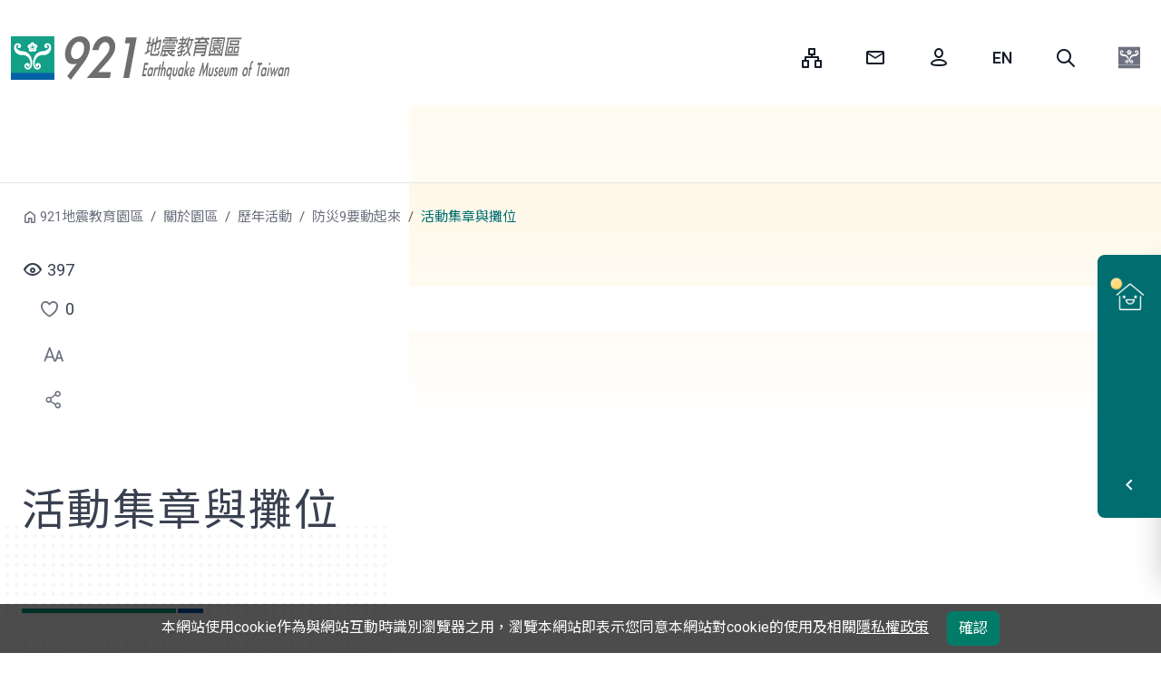

--- FILE ---
content_type: text/html;charset=UTF-8
request_url: https://www.nmns.edu.tw/park_921/about/activities/2023/stands/
body_size: 13700
content:
<!--Mon Jan 26 19:19:53 CST 2026-->
<!--Mon Jan 26 19:19:53 CST 2026-->
<!DOCTYPE html>
<html lang="zh-TW">
<head>
	<meta charset="utf-8" />
	<meta name="layout" value="templateMain" />
	<title>活動集章與攤位-921地震教育園區</title>
	
	<meta name="viewport" content="width=device-width, initial-scale=1.0, maximum-scale=1.0" />
	<meta http-equiv="X-UA-Compatible" content="IE=edge,chrome=1">
	<!-- The above 3 meta tags *must* come first in the head; any other head content must come *after* these tags -->
	<meta name="author" content="國立自然科學博物館">
	<meta name="keywords" content="">
	<meta name="description" content="本館秉持自然科學及博物館的精神，擁有豐富的館藏，包括動物、植物、地質、人文等類別，並設計多樣性的教育活動，以生動活潑、寓教於樂的方式，提供有關自然科學的知識，希望觀眾經常利用博物館學習進而提升對自然科學的興趣。此外更利用現代的聲光、電化等科技設備，為觀眾設立太空劇場及立體劇場，藉此傳遞自然現象與科學知識，達成寓教於樂及推展教育的目的。" />
	<meta name="DC.Title" content="國立自然科學博物館" />
	<meta name="DC.Creator" content="國立自然科學博物館" />
	<meta name="DC.Subject" content="科博館本館" />
	<meta name="DC.Description" content="本館秉持自然科學及博物館的精神，擁有豐富的館藏，包括動物、植物、地質、人文等類別，並設計多樣性的教育活動，以生動活潑、寓教於樂的方式，提供有關自然科學的知識，希望觀眾經常利用博物館學習進而提升對自然科學的興趣。此外更利用現代的聲光、電化等科技設備，為觀眾設立太空劇場及立體劇場，藉此傳遞自然現象與科學知識，達成寓教於樂及推展教育的目的。" />
	<meta name="Keywords" content="" />
	<meta name="DC.Contributor" content="國立自然科學博物館" />
	<meta name="DC.Type" content="教育" />
	<meta name="DC.Format" content="text" />
	<meta name="DC.Source" content="國立自然科學博物館" />
	<meta name="DC.Language" content="中文" />
	<meta name="DC.Publisher" content="國立自然科學博物館" />
	<meta name="DC.Date" content="2008-09-03 09:57" />
	<meta name="DC.Coverage" content="2008-09-03" />
	<meta name="DC.Identifier" content="A09070000E" />
	<meta name="DC.Relation" content="" />
	<meta name="DC.Rights" content="國立自然科學博物館" />
	<meta name="Category.Theme" content="400" />
	<meta name="Category.Cake" content="D00" />
	<meta name="Category.Service" content="380" />
	<!--Facebook meta-->
	<meta property="og:title" content="活動集章與攤位">
	<meta property="og:description" content='本館秉持自然科學及博物館的精神，擁有豐富的館藏，包括動物、植物、地質、人文等類別，並設計多樣性的教育活動，以生動活潑、寓教於樂的方式，提供有關自然科學的知識，希望觀眾經常利用博物館學習進而提升對自然科學的興趣。此外更利用現代的聲光、電化等科技設備，為觀眾設立太空劇場及立體劇場，藉此傳遞自然現象與科學知識，達成寓教於樂及推展教育的目的。' />
	<meta property="og:site_name" content="國立自然科學博物館" />
	<meta property="og:image" content="https://www.nmns.edu.tw/export/system/modules/com.thesys.project.nmns/resources/images/defaultImg.jpg" />
	<meta property="og:url" content='https://www.nmns.edu.tw/park_921/about/activities/2023/stands/index.html' />
	<meta property="og:type" content="website" />
	<meta property="fb:app_id" content="1225635587539281" />
	<link rel="preconnect" href="https://www.thesys.com.tw" />
  	<link rel="dns-prefetch" href="https://www.thesys.com.tw" />
	<link rel="preconnect" href="https://fonts.googleapis.com" />
  	<link rel="dns-prefetch" href="https://fonts.googleapis.com" />
	<link rel="preconnect" href="https://www.googletagmanager.com" />
  	<link rel="dns-prefetch" href="https://www.googletagmanager.com" />
	<link rel="preconnect" href="https://analytics.thesys.com.tw" />
  	<link rel="dns-prefetch" href="https://analytics.thesys.com.tw" />
	
  	<link rel="preload" href="/export/system/modules/com.thesys.project.nmns/resources/images/defaultImg.jpg" as="image" />
	<link rel="canonical" href="https://www.nmns.edu.tw/park_921/about/activities/2023/stands/index.html" />
	<link rel="shortcut icon" href="/system/modules/com.thesys.project.nmns2025/resources/images/nmns.ico">
	<link rel="preload" href="/export/system/modules/com.thesys.project.nmns2025/resources/css/bootstrap.min.css" as="style" /><!-- 改5.3最新 -->
	<link rel="stylesheet" href="/export/system/modules/com.thesys.project.nmns2025/resources/css/bootstrap.min.css"/>
	<link rel="preload" href="/export/system/modules/com.thesys.project.nmns2025/resources/css/style.css_536365292.css" as="style" /><!-- 刪v3 -->
	<link rel="stylesheet" href="/export/system/modules/com.thesys.project.nmns2025/resources/css/style.css_536365292.css"/>
	<link rel="preload" href="/export/system/modules/com.thesys.project.nmns2025/resources/js/jquery-3.7.1.min.js" as="script" /><!-- 改3.7最新 -->
	<script src="/export/system/modules/com.thesys.project.nmns2025/resources/js/jquery-3.7.1.min.js"></script>
	<!--Mon Jan 26 19:19:53 CST 2026-->
</head>
<!--Mon Jan 26 19:19:53 CST 2026-->
<body class=" ch park_921" style="">
	<!--新增div-->
	<div class="parkBg"></div><!-- 園區代表色 -->
	<div class="dotBg"></div><!-- 點背景 -->
	<!--Mon Jan 26 19:19:53 CST 2026-->
	<!--/system/modules/com.thesys.project.nmns/elements/header.jsp-->
	<header>
		<a href="#accessKey_c_anchor" class="visually-hidden-focusable" tabindex="1" title="跳到中央內容區塊">跳到中央內容區塊</a>
		<div class="wrapper position-relative">
			<div class="logoBlk" >
				<h1><a href="/park_921/" tabindex="1" title="921地震教育園區" style="">921地震教育園區</a></h1>
			</div>
			<div class="searchBlk">
				<button type="button" tabindex="1" class="btn-search" title="fm06" data-bs-toggle="modal" data-bs-target="#Search">Search</button>
			</div>
		</div>
		<!-- <div class="navOverlay"></div>-->
		<div class="toggleBlk">
			<a href="#" tabindex="1" title="選單">選單</a>
		</div>
		<div class="container-fluid">
			<nav id="header">
				<div class="wrapper position-relative">
					<div class="pull-right">
						<div class="div_u visually-hidden-focusable"><a accesskey="U" href="#U" tabindex="1" title="上部選單">:::</a></div>
						<ul>
							<li class="sitemap-img">
								
									<a href="/park_921/sitemap/" target="_self" title="網站總覽"  tabindex="1">
										<span>網站總覽</span>
									</a>
								
								</li>
							<li class="mail-img">
								
									<a href="/ch/about/contact-us/?zone=park_921" target="_self" title="諮詢信箱"  tabindex="1">
										<span>諮詢信箱</span>
									</a>
								
								</li>
							<li class="login person-img">
								<a href="https://account.nmns.edu.tw/cas/login?service=http%3A%2F%2Fwww.nmns.edu.tw/ch/" target="_self" title="會員登入" id="memLogin"  tabindex="1">
									<span>會員登入</span>
								</a>
								<div class="dropdown-menu" aria-labelledby="navbarUserInfo"  style="display:none">
									<a class="dropdown-item" href="https://account.nmns.edu.tw/main/" title="會員中心" tabindex="1">會員中心</a>
									<a class="dropdown-item" href="/ch/member/my-favorite/" title="我的收藏" tabindex="1">我的收藏</a>
									<a class="dropdown-item" href="/ch/member/my-subscription/" title="我的訂閱" tabindex="1">我的訂閱</a>
									<a class="dropdown-item" href="/ch/member/form-log/" title="表單填寫記錄" tabindex="1">表單填寫記錄</a>
									<a class="dropdown-item" href="/ch/member/imgEditor/" title="影像下載服務(另開新視窗)" target="nmns" tabindex="1">影像下載服務</a>
									
									<a class="dropdown-item" href="javascript:logout();" title="會員登出" tabindex="1">會員登出</a>
								</div>
							</li>
							
							<li class="en-img">
										<a href="/en/visit/explore-our-parks/park_921/" target="_self" title="English" tabindex="1">
											<span>English</span>
										</a>
									</li>
								<li class="search-img">
								<a role="button" href="javascript:;" title="全站搜尋" data-toggle="modal" class="search" data-target="#Search" accesskey="S" tabindex="1">
									<span>全站搜尋</span>
								</a>
							</li>
							<li class="dropdownBlk nmslogo-img">
									<div class="dropdown-menu">
										<a class="dropdown-item parkimg-nmns" href="/ch/" title="國立自然科學博物館" tabindex="1"><span>國立自然科學博物館</span></a>

										<a class="dropdown-item parkimg-921" href="/park_921/" title="921地震教育園區" tabindex="1"><span>921地震教育園區</span></a>
											<a class="dropdown-item parkimg-fhk" href="/park_fhk/" title="鳳凰谷鳥園生態園區" tabindex="1"><span>鳳凰谷鳥園生態園區</span></a>
											<a class="dropdown-item parkimg-cfpp" href="/park_cfpp/" title="車籠埔斷層保存園區" tabindex="1"><span>車籠埔斷層保存園區</span></a>
											<a class="dropdown-item parkimg-kto" href="/kto/" title="墾丁天文台" tabindex="1"><span>墾丁天文台</span></a>
											</div>
								</li>
							</ul>
					</div>
				</div>
				<div class="wrapper" tabindex="3">
					<div class="navBlk-menu">
						<ul id="mainMenuLevel1">
							</ul>
						<div class="navBlk">
							<ul class="wrapper" id="mainMenu">
								<!--ts-mb-only加園區名稱類別-->
									<li class="ts-mb-only parkimg-nmns">
								<a href="/ch/" title="國立自然科學博物館" target="_self" tabindex="9">國立自然科學博物館</a>
								</li>
								<li class="ts-mb-only parkimg-fhk">
												<a href="/park_fhk/" title="鳳凰谷鳥園生態園區" target="_self" tabindex="9">鳳凰谷鳥園生態園區</a>
											</li>
										<li class="ts-mb-only parkimg-cfpp">
												<a href="/park_cfpp/" title="車籠埔斷層保存園區" target="_self" tabindex="9">車籠埔斷層保存園區</a>
											</li>
										<li class="ts-mb-only parkimg-kto">
												<a href="/kto/" title="墾丁天文台" target="_self" tabindex="9">墾丁天文台</a>
											</li>
										</ul>
						</div>
					</div>
				</div>
			</nav>
		</div>
	</header>
<!--Mon Jan 26 19:19:53 CST 2026-->
	<noscript><p>您的瀏覽器不支援JavaScript功能，若網頁功能無法正常使用時，請開啟瀏覽器JavaScript狀態。</p></noscript>
	<div class="mainBlk">
		<!--開閉館時間start-->
		<div class="information">
		<button id="openStatusButton" class="infoBtn" title=""><!-- 加close = 今日休館 -->
			<span class="sr-only openStatusText"></span>
			<div>
				<span class="museum-img"></span>
				<span class="open openStatusText"></span>
			</div>
			<div class="arrow"><i class="icon-ui-left"></i></div>
		</button>
		<div class="infoBlk">
			<div class="today">
				<a id="todayOpenStatus" href="/ch/visit/hours/hours-calendar/" title='開館時間月曆表'>
					<div class="calendar">
						<div class="year_month">01</div>
						<div class="day">26</div>
					</div>
					<div class="week">
						星期一</div>
					</a>
			</div>
			<div class="weatherBlk" id="weatheringWithYou">
				<div class="weather_img"><img src="" width="40" height="33" alt=""></div>
				<div class="weather"></div>
				<div class="air"></div>
			</div>
			<div class="open_time_top">
				<p class="ts-weather-text ml-1" id="openTime"></p>
			</div>
			<script>
			$(function(){
				//取得開閉館
				const now = new Date();
    			let options = { hour: '2-digit', minute: '2-digit', hour12: false };
   		 		const currentTime = now.toLocaleTimeString('en-US', options);
				var calendarCode = "nmns";
				if(location.pathname.startsWith('/park_921/')){
					calendarCode="921";
				}else if(location.pathname.startsWith('/park_fhk/')){
					calendarCode="fhk";
				}else if(location.pathname.startsWith('/park_cfpp/')){
					calendarCode="cfpp";
				}else if(location.pathname.startsWith('/kto/')){
					calendarCode="kto";
				}
				$.ajax(
					{
					  method: "GET",
					  dataType: "json",
					  url: "/backend/openapi/Calendar/dayHours",
					  data: { calendarCode: calendarCode}
					}
				).done(function( json ) {
					if(json.success){
						let todayJson = json.dates[0];
						let yestodayJson = json.dates[1];
						let locale = 'zh_TW';
						
						//天氣
						let weatherImage = '/export/system/modules/com.thesys.project.nmns/resources/images/weatherImage/'+todayJson.weatherStatusCode+'.svg';
						$("#weatheringWithYou .weather_img img").attr("src",weatherImage);
						if(Object.hasOwn(todayJson, "weatherStatus") && Object.hasOwn(todayJson.weatherStatus, locale)){
							$("#weatheringWithYou .weather_img img").attr("alt",todayJson.weatherStatus[locale]);
						}
						$("#weatheringWithYou .weather").html(todayJson.minTemperature+' ~ '+todayJson.maxTemperature+'°C');
						if(todayJson.aqiText){
							$("#weatheringWithYou .air").html(todayJson.aqiText[locale]);
						}
						//開閉館判斷
						if(currentTime>=todayJson.endHour || todayJson.holiday){/**今日已閉館或今日休館*/
							if(currentTime<todayJson.endHour){
								$("#openTime").html('今日休館');/*今日休館*/
							}else if(yestodayJson.holiday){
								$("#openTime").html('明日休館 ');/*明日休館*/
							}else{
								$("#openTime").html(yestodayJson.startHour+" - "+yestodayJson.endHour);
							}
						}else{
							$("#openTime").html(todayJson.startHour+" - "+todayJson.endHour);
						}
						//左側開閉館判斷
						let openStatusText = '';
						if(currentTime>=todayJson.endHour || todayJson.holiday){/**今日已閉館或今日休館*/
							if(currentTime<todayJson.endHour){
								openStatusText = '今日休館';/*今日休館*/
							}else  if(yestodayJson.holiday){
								openStatusText = '明日休館 ';/*明日休館*/
							}else{
								openStatusText = '明日開館';/*明日開館*/
							}
						}else if(currentTime<todayJson.startHour && currentTime>=todayJson.startHourHalf){/**開館前30分鐘*/
							openStatusText = '即將開館';/*即將開館*/
						}else if(currentTime<todayJson.endHour && currentTime>=todayJson.endHourHalf){/**閉館前30分鐘*/
							openStatusText = '即將休館';/*即將閉館*/
						}else{
							openStatusText = '今日開館';/*今日開館*/
						}
						$(".openStatusText").html(openStatusText);
						if(todayJson.holiday || currentTime<todayJson.startHour || currentTime>todayJson.endHour){
							$("#openStatusButton").addClass("close");
						
						}
						$("#openStatusButton").attr("title",openStatusText+'(點選展開/收合)');
					}
				});
			});
			</script>
			<noscript><p>您的瀏覽器不支援JavaScript功能，若網頁功能無法正常使用時，請開啟瀏覽器JavaScript狀態。</p></noscript>
			<div class="infoBlk_link">
				<div class="item nmns">
							<a href="/park_921/information/news/News-002303/" title="聯外停車場公廁、影像館公廁暫停開放公告(另開新視窗)"  target="nmns">
								聯外停車場公廁、影像館公廁暫停開放公告</a>
						</div>
					<div class="item nmns">
							<a href="https://iticket.nmns.edu.tw/iticket/" title="線上購票(另開新視窗)"  target="nmns">
								線上購票</a>
						</div>
					<div class="item _self">
							<a href="/park_921/visit/traffic/" title="交通資訊"  target="_self">
								交通資訊</a>
						</div>
					<div class="ticket"><a href="https://iticket.nmns.edu.tw/iticket/" target="_blank" title="線上購票(另開新視窗)">線上購票<img src="/export/system/modules/com.thesys.project.nmns2025/resources/images/icon/ticketImg-icon.png" alt="">
					</a>
				</div>
			</div>
		</div>
		</div>
<!--開閉館時間end-->
		<!--Mon Jan 26 19:19:53 CST 2026-->
		<div class="content">
					<div class="detail ">
						<a accesskey="B" id="accessKey_b_anchor" href="#accessKey_b_anchor" title='麵包屑' class="visually-hidden-focusable">
							:::
						</a>
						<ol class="breadcrumb">
							<li class="breadcrumb-item"><a href="/park_921/" title="921地震教育園區">921地震教育園區</a></li>
									<li class="breadcrumb-item"><a href="/park_921/about/" title="關於園區">關於園區</a></li>
									<li class="breadcrumb-item"><a href="/park_921/about/activities/" title="歷年活動">歷年活動</a></li>
									<li class="breadcrumb-item"><a href="/park_921/about/activities/2023/" title="防災9要動起來">防災9要動起來</a></li>
									<li class="breadcrumb-item active" aria-current="page">活動集章與攤位</li>
									</ol>
						<div class="info">
							<div class="view" id="pageViewCount"></div>
							<div class="like">
								<a role="button" class="like-img" href="javascript:void(0);" title="點選喜歡" id="pageLikeIcon"><div class="sr-only">點選喜歡</div></a>
								<span id="pageLikeCount">0</span>
								<div class="popover-tag">點選喜歡</div>
							</div>
							<div class="font"><!--刪除單個font改下拉 -->
								<ul>
									<li class="dropdownBlk">
										<div class="dropdown-menu">
											<a role="button" href="javascript:void(0);" class="font-up" title="放大字級">
												<div class="sr-only">放大字級</div>
											</a>
											<a role="button" href="javascript:void(0);" class="font-md" title="預設字級">
												<div class="sr-only">預設字級</div>
											</a>
											<a role="button" href="javascript:void(0);" class="font-down" title="縮小字級">
												<div class="sr-only">縮小字級</div>
											</a>
										</div>
									</li>
								</ul>
								<div class="popover-tag">調整閱讀文字大小</div>
							</div>
							<div class="share">
								<ul>
									<li class="dropdownBlk">
										<div class="dropdown-menu" >
											<a class="dropdown-item fb-img" title='分享到Facebook(另開新視窗)' href="javascript:void(0);"><div class="sr-only">分享到Facebook</div></a>
											<a class="dropdown-item line-img" title='分享到Line(另開新視窗)' href="javascript:void(0);"><div class="sr-only">分享到Line</div></a>
											<a class="dropdown-item print-img" title='列印' href="javascript:void(0);"><div class="sr-only">列印</div></a>
										</div>
									</li>
								</ul>
								<div class="popover-tag">分享社群</div>
							</div>
						</div>
						<div class="centerCol">
							<a accesskey="C" class="visually-hidden-focusable" id="accessKey_c_anchor" href="#accessKey_c_anchor" title='中央內容區域'> ::: </a>
							<div id="centercontainer">
										<div id="content-title" class="inside_title">
											<h2>
												活動集章與攤位</h2>
											<div class="banner" style="background-image:url('/export/sites/nmns/park_921/about/activities/2023/imagegallery/insidebanner.jpg');"></div>
											</div>
										
										<div class="nav">
												<ul>
													<li class="nav-link"><a href="/park_921/about/activities/2023/20230623/" title="活動首頁" target="" >活動首頁</a></li>
															<li class="nav-link"><a href="/park_921/about/activities/2023/map/" title="活動路線圖(另開新視窗)" target="_blank" >活動路線圖</a></li>
															<li class="nav-link active" aria-current="page">活動集章與攤位</li>
															<li class="nav-link"><a href="/park_921/about/activities/2023/refuge/" title="避難二三事" target="" >避難二三事</a></li>
															<li class="nav-link"><a href="/park_921/about/activities/2023/rescue/" title="救護我可以" target="" >救護我可以</a></li>
															<li class="nav-link"><a href="/park_921/about/activities/2023/QA/" title="常見問答" target="" >常見問答</a></li>
															</ul>
											</div>
										<div  id="contentContainer" ><div>
			<div class="clear"></div>
			<div class="light-text">
			<p>為落實防災教育，讓山坡地資源永續利用，以及維護山坡地公共安全、保育水土資源，跨域防災市集結合了多個水保及跨領域趣味攤位，利用Q&amp;A問答方式、模型演練、互動小遊戲等多元方式，讓民眾從遊戲中學習水土保持相關知識及了解其重要性。</p>
<p>另外，當天不僅可以一窺救護車內的裝備，還有「避難二三事」及「救護我可以」的親身沉浸式活動！保證讓你滿載而歸，趕快親自走一趟吧！做伙感受更真實的防災！</p></div>
	</div>
	<div>
			<div class="h3">活動集章<a name="活動集章" id="活動集章"></a></div><div class="accordion mt-0" id="accordion_88e4be92-ff8c-11ed-870c-d4f5ef8799ab">
							<div class="accordion-item">
								<div class="accordion-link">
											<a href="#acc_88e4be92-ff8c-11ed-870c-d4f5ef8799ab_0" class="collapsed" data-toggle="collapse">集章與兌獎辦法</a>
										</div>
										<div id="acc_88e4be92-ff8c-11ed-870c-d4f5ef8799ab_0" class="collapse " data-parent="#accordion_88e4be92-ff8c-11ed-870c-d4f5ef8799ab">
											<div class="accordion-content">
												<div class="header">通過攤主的考驗，除了獲得防災及水保知識外，還能拿到可愛的小獎品哦!</div>
	<div >
				<ul>
<li dir="ltr">集章辦法：完成<span style="text-decoration: underline;"><strong>5個</strong></span>攤位集章- A區(1個)、B區+D區(3個) 、C區(1個)，憑集章卡即可兌換1份小獎品。</li>
<li>兌獎期限：2023/6/23(五) 10:00~16:30&nbsp;(<span style="text-decoration: underline;"><strong>數量有限，兌完為止</strong></span>)</li>
<li>兌獎地點：<a href="/export/sites/nmns/park_921/about/activities/2023/imagegallery/map.pdf" target="nmns">發卡/ 兌獎處</a></li>
</ul></div>
		</div>
										</div>
									</div>
						</div>
				</div>
	<div>
			<div class="h3">防災跨域聯合攤位介紹<a name="防災跨域聯合攤位介紹" id="防災跨域聯合攤位介紹"></a></div><div class="galleryBlk">
				<div class="row"><div class="item col-md-3">
										<a href="https://www.swcb.gov.tw/Home/" target="_blank" title="水保局宣傳車(另開新視窗) ">
											<div class="imgBlk">
												<div class="photo">
													<img src="/export/sites/nmns/park_921/about/activities/2023/imagegallery/WaterCar.jpg" alt="" class="resize">
												</div>
												<span>
													<div class="name">水保局宣傳車</div>
												</span>
											</div>
										</a>
									</div>
								<div class="item col-md-3">
										<a href="https://taitung.swcb.gov.tw/" target="_blank" title="水保局臺東分局(另開新視窗) ">
											<div class="imgBlk">
												<div class="photo">
													<img src="/export/sites/nmns/park_921/about/activities/2023/imagegallery/Taitung.jpg" alt="" class="resize">
												</div>
												<span>
													<div class="name">水保局臺東分局</div>
												</span>
											</div>
										</a>
									</div>
								<div class="item col-md-3">
										<a href="https://taichung.swcb.gov.tw/" target="_blank" title="水保局臺中分局(另開新視窗) ">
											<div class="imgBlk">
												<div class="photo">
													<img src="/export/sites/nmns/park_921/about/activities/2023/imagegallery/TaichungW.jpg" alt="" class="resize">
												</div>
												<span>
													<div class="name">水保局臺中分局</div>
												</span>
											</div>
										</a>
									</div>
								<div class="item col-md-3">
										<a href="https://www.wrs.taichung.gov.tw/" target="_blank" title="臺中市政府水利局水保科(另開新視窗) ">
											<div class="imgBlk">
												<div class="photo">
													<img src="/export/sites/nmns/park_921/about/activities/2023/imagegallery/TaiChung.jpg" alt="" class="resize">
												</div>
												<span>
													<div class="name">臺中市政府水利局水保科</div>
												</span>
											</div>
										</a>
									</div>
								<div class="item col-md-3">
										<a href="https://www.ncdr.nat.gov.tw/  " target="_blank" title="國家災害防救科技中心(NCDR)(另開新視窗) ">
											<div class="imgBlk">
												<div class="photo">
													<img src="/export/sites/nmns/park_921/about/activities/2023/imagegallery/NCDR.png" alt="" class="resize">
												</div>
												<span>
													<div class="name">國家災害防救科技中心(NCDR)</div>
												</span>
											</div>
										</a>
									</div>
								<div class="item col-md-3">
										<a href="https://he.fcu.edu.tw/" target="_blank" title="逢甲大學水利工程與資源保育學系(另開新視窗) ">
											<div class="imgBlk">
												<div class="photo">
													<img src="/export/sites/nmns/park_921/about/activities/2023/imagegallery/FungChia.jpg" alt="" class="resize">
												</div>
												<span>
													<div class="name">逢甲大學水利工程與資源保育學系</div>
												</span>
											</div>
										</a>
									</div>
								<div class="item col-md-3">
										<a href="https://www.facebook.com/dpac.org.tw/" target="_blank" title="彰化防災協會(另開新視窗) ">
											<div class="imgBlk">
												<div class="photo">
													<img src="/export/sites/nmns/park_921/about/activities/2023/imagegallery/ChangHuaFangTsai.jpg" alt="" class="resize">
												</div>
												<span>
													<div class="name">彰化防災協會</div>
												</span>
											</div>
										</a>
									</div>
								<div class="item col-md-3">
										<a href="https://www.tari.gov.tw/" target="_blank" title="農試所鳳山分所(另開新視窗) ">
											<div class="imgBlk">
												<div class="photo">
													<img src="/export/sites/nmns/park_921/about/activities/2023/imagegallery/FungShan.jpg" alt="" class="resize">
												</div>
												<span>
													<div class="name">農試所鳳山分所</div>
												</span>
											</div>
										</a>
									</div>
								<div class="item col-md-3">
										<a href="https://learning.swcb.gov.tw/class-detail.asp?viewpage=%E5%9C%92%E5%8D%80%E7%B0%A1%E4%BB%8B&Class=class_11&ClassName=%E9%9B%B2%E6%9E%97%E5%8F%A4%E5%9D%91%E5%8A%8D%E6%B9%96" target="_blank" title="雲林縣政府水利處(另開新視窗) ">
											<div class="imgBlk">
												<div class="photo">
													<img src="/export/sites/nmns/park_921/about/activities/2023/imagegallery/yunlin.jpg" alt="" class="resize">
												</div>
												<span>
													<div class="name">雲林縣政府水利處</div>
												</span>
											</div>
										</a>
									</div>
								<div class="item col-md-3">
										<a href="https://dep-construction.hccg.gov.tw/ch/home.jsp?id=37&parentpath=0,4,18" target="_blank" title="新竹市政府產發處生態保育科(另開新視窗) ">
											<div class="imgBlk">
												<div class="photo">
													<img src="/export/sites/nmns/park_921/about/activities/2023/imagegallery/HsinChu.jpg" alt="" class="resize">
												</div>
												<span>
													<div class="name">新竹市政府產發處生態保育科</div>
												</span>
											</div>
										</a>
									</div>
								<div class="item col-md-3">
										<a href="https://lam.hl.gov.tw/Default.aspx" target="_blank" title="花蓮縣政府農業處(另開新視窗) ">
											<div class="imgBlk">
												<div class="photo">
													<img src="/export/sites/nmns/park_921/about/activities/2023/imagegallery/hualien.jpg" alt="" class="resize">
												</div>
												<span>
													<div class="name">花蓮縣政府農業處</div>
												</span>
											</div>
										</a>
									</div>
								<div class="item col-md-3">
										<a href="https://wres.e-land.gov.tw/Default.aspx" target="_blank" title="宜蘭縣政府水利資源處(另開新視窗) ">
											<div class="imgBlk">
												<div class="photo">
													<img src="/export/sites/nmns/park_921/about/activities/2023/imagegallery/yilan.jpg" alt="" class="resize">
												</div>
												<span>
													<div class="name">宜蘭縣政府水利資源處</div>
												</span>
											</div>
										</a>
									</div>
								<div class="item col-md-3">
										<a href="https://wrb.cyhg.gov.tw/" target="_blank" title="嘉義縣政府水利處(另開新視窗) ">
											<div class="imgBlk">
												<div class="photo">
													<img src="/export/sites/nmns/park_921/about/activities/2023/imagegallery/ChiaYi.jpg" alt="" class="resize">
												</div>
												<span>
													<div class="name">嘉義縣政府水利處</div>
												</span>
											</div>
										</a>
									</div>
								<div class="item col-md-3">
										<a href="http://swc.npust.edu.tw/" target="_blank" title="國立屏東科技大學(另開新視窗) ">
											<div class="imgBlk">
												<div class="photo">
													<img src="/export/sites/nmns/park_921/about/activities/2023/imagegallery/pintung.jpg" alt="" class="resize">
												</div>
												<span>
													<div class="name">國立屏東科技大學</div>
												</span>
											</div>
										</a>
									</div>
								<div class="item col-md-3">
										<a href="https://www.nantou.gov.tw/big5/index1.asp?dptid=376480000au140000" target="_blank" title="南投縣政府農業處山坡地管理科(另開新視窗) ">
											<div class="imgBlk">
												<div class="photo">
													<img src="/export/sites/nmns/park_921/about/activities/2023/imagegallery/NantouShan.jpg" alt="" class="resize">
												</div>
												<span>
													<div class="name">南投縣政府農業處山坡地管理科</div>
												</span>
											</div>
										</a>
									</div>
								<div class="item col-md-3">
										<a href="fb://group/504465163391218?ref=share&mibextid=NSMWBT" target="_blank" title="南投縣桶頭國小(另開新視窗) ">
											<div class="imgBlk">
												<div class="photo">
													<img src="/export/sites/nmns/park_921/about/activities/2023/imagegallery/tungtou.jpg" alt="" class="resize">
												</div>
												<span>
													<div class="name">南投縣桶頭國小</div>
												</span>
											</div>
										</a>
									</div>
								<div class="item col-md-3">
										<a href="/park_cfpp/" target="_blank" title="車籠埔斷層保存園區(另開新視窗) ">
											<div class="imgBlk">
												<div class="photo">
													<img src="/export/sites/nmns/park_921/about/activities/2023/imagegallery/ChuShan.jpg" alt="" class="resize">
												</div>
												<span>
													<div class="name">車籠埔斷層保存園區</div>
												</span>
											</div>
										</a>
									</div>
								<div class="item col-md-3">
										<a href="/park_fhk/" target="_blank" title="鳳凰谷鳥園生態園區(另開新視窗) ">
											<div class="imgBlk">
												<div class="photo">
													<img src="/export/sites/nmns/park_921/about/activities/2023/imagegallery/bird.jpg" alt="" class="resize">
												</div>
												<span>
													<div class="name">鳳凰谷鳥園生態園區</div>
												</span>
											</div>
										</a>
									</div>
								</div></div>

			</div>
	<div>
			<div class="clear"></div>
			<div class="">
			<p>SDGs指標：&nbsp;<img style="width: 50px;" title="SDGs4" src="/export/system/modules/com.thesys.project.nmns/resources/images/SDGS/SDGS_04.jpg" alt="SDGS_4" />&nbsp;<img style="width: 50px;" title="SDGs13" src="/export/system/modules/com.thesys.project.nmns/resources/images/SDGS/SDGS_13.jpg" alt="SDGS_13" /></p></div>
	</div>
	</div><div class="update_info">2023/06/04&nbsp;更新</div>
											</div>
								</div>
					</div>
				</div>
				<!-- Modal -->
				<div class="modal fade" id="modal_dialog_photo_htmlBlock" role="dialog" aria-labelledby="modal_title_photo_htmlBlock" aria-hidden="true">
					<div class="modal-dialog modal-dialog-centered modal-lg" role="document">
						<div class="modal-content">
							<div class="modal-header">
								<div class="h4 modal-title" id="modal_title_photo_htmlBlock"></div>
								<button type="button" class="close" data-dismiss="modal" aria-label="Close" title="關閉視窗">
									<span aria-hidden="true">&times;</span>
								</button>
							</div>
							<div class="modal-body">
								<div class="img">
									<img id="modal_photo_htmlBlock" src="" alt="燈箱預設圖片">
								</div>
								<p id="modal_description_photo_htmlBlock"></p>
							</div>
						</div>
					</div>
				</div>
				<!--影片輪播 Modal -->
				<div class="modal fade" id="modal_dialog_video_htmlBlock" role="dialog" aria-labelledby="modal_title_video_htmlBlock" aria-hidden="true">
					<div class="modal-dialog modal-dialog-centered modal-lg" role="document">
						<div class="modal-content">
							<div class="modal-header">
								<div class="h4 modal-title" id="modal_title_video_htmlBlock"></div>
								<button type="button" class="close" data-dismiss="modal" aria-label="Close" title="關閉視窗">
									<span aria-hidden="true">&times;</span>
								</button>
							</div>
							<div class="modal-body">
								<div class="video-container">
									<iframe src="" width="560" id="modal_iframe_video_htmlBlock" title="燈箱預設影片"
											height="315" frameborder="0"
											allow="accelerometer; autoplay; encrypted-media; gyroscope; picture-in-picture"
											allowfullscreen></iframe>
								</div>
								<p id="modal_description_video_htmlBlock"></p>
							</div>
						</div>
					</div>
				</div>
				
			<!--Mon Jan 26 19:19:54 CST 2026-->
	</div>
	<!--/system/modules/com.thesys.project.nmns/elements/footer.jsp-->
	<footer>
		<div class="footerBlk">
			<div class="Blk">
				<div class="logo">
					<a href="/park_921/" title="921地震教育園區">
						<div class="sr-only">921地震教育園區</div>
					</a>
				</div>
				<div class="share">
					<ul>
						<li>
							<a href="https://www.facebook.com/921emtFANS" target="_blank" title="facebook(另開新視窗)" class="fb">
								<span>Facebook</span>
							</a>
						</li>
						<li>
							<a href="https://www.instagram.com/nmnstw/" target="_blank" title="Instagram(另開新視窗)" class="ig">
								<span>Instagram</span>
							</a>
						</li>
						<li>
							<a href="https://www.youtube.com/user/NMNSTW" target="_blank" title="youtube(另開新視窗)" class="yt">
								<span>Youtube</span>
							</a>
						</li>
						<li>
							<a href="/park_921/api/newsRss.xml" target="_blank" title="RSS訂閱(另開新視窗)" class="rss">
								<span>RSS訂閱</span>
							</a>
						</li>
					</ul>
					<a href="javascript:;" class="btn-collapse checked" role="button" title="收起網頁導覽">收起網頁導覽</a>
				</div>
			</div>
			<div class="navBlk">
				<ul id="footerMenu">
							<li>
									<a href="/park_921/information/" title="最新消息" target="">最新消息</a>
								</li>
							<li>
									<a href="/park_921/visit/" title="參觀與服務" target="">參觀與服務</a>
								</li>
							<li>
									<a href="/park_921/galleries/" title="主題展館" target="">主題展館</a>
								</li>
							<li>
									<a href="/park_921/learn/" title="學習推廣" target="">學習推廣</a>
								</li>
							<li>
									<a href="/park_921/about/" title="關於園區" target="">關於園區</a>
								</li>
							</ul>
					</div>
		</div>

		<div class="copyRightBlk">
			<div class="copyRight-inner">
				<a class="div_b visually-hidden-focusable" accesskey="Z" title="版權資訊區域" href="#Z" name="Z">:::</a>
				<div class="nmns-info">
					<ul>
						<li class="map-icon">
							<a href='https://www.google.com.tw/maps/place/921%E5%9C%B0%E9%9C%87%E6%95%99%E8%82%B2%E5%9C%92%E5%8D%80/@24.0429001,120.6980308,17z/data=!3m1!4b1!4m5!3m4!1s0x34693be23ac3fb33:0x9b6161cdab3e51b7!8m2!3d24.0429001!4d120.7002195' target="_blank" title="google地圖(另開新視窗)">
								<i class="icon-ui-location"></i> 413004 臺中市霧峰區坑口里新生路192號</a>
						</li>
						<li class="phone-icon"><i class="icon-ui-phone"></i> +886-4-2339-0906</li>
						<li class="clock-icon"><i class="icon-ui-clock"></i> 週二至週日 9:00-17:00</li>
					</ul>
					<div class="privacy">
						<p>© 國立自然科學博物館版權所有</p>
						<ul>
							<li><a href="/ch/privacy-policy/" title="政府網站資料開放宣告">政府網站資料開放宣告</a></li>
							<li><a href="/ch/security-policy/" title="隱私權及資訊安全政策">隱私權及資訊安全政策</a></li>
							</ul>
						<p>最佳瀏覽體驗：Chrome、Firefox、Edge、Safari</p>
					</div>
				</div>
				<div class="govBlk">
					<a href="https://accessibility.moda.gov.tw/Applications/Detail?category=20230420113447" class="ml-2" target="_blank" title='通過AA檢測等級無障礙網頁檢測(另開新視窗)'>
						<img src="/export/system/modules/com.thesys.project.nmns2025/resources/images/AA.png" alt="通過AA檢測等級無障礙網頁檢測" >
					</a>
					<a href="https://www.gov.tw/" class="ml-2" target="_blank" title='前往：我的E政府網站(另開新視窗)'>
						<img src="/export/system/modules/com.thesys.project.nmns2025/resources/images/egov.png" alt="前往：我的E政府網站">
					</a>
				</div>
			</div>
		</div>
		<div class="stickBlk">
			<div class="blk">
				<ul>
					<li class="dropdownBlk">
						<div class="dropdown-menu">
							<a class="dropdown-item fb-img" href="#" title="分享到Facebook(另開新視窗)"><span>分享到Facebook</span></a>
							<a class="dropdown-item line-img" href="#" title="分享到Line(另開新視窗)"><span>分享到Line</span></a>
						</div>
					</li>
				</ul>
			</div>
			<div class="blk"><a href="#" id="gotop" title="回頂端"><i class="fas fa-chevron-up"></i><span>回頂端</span></a>
			</div>
		</div>
		
		<!--cookie隱私權宣告-->
		<div class="cookie" id="cookieRightBlock" style="display:none;">
			<div>
				本網站使用cookie作為與網站互動時識別瀏覽器之用，瀏覽本網站即表示您同意本網站對cookie的使用及相關<a href="/ch/privacy-policy/" title="隱私權政策">隱私權政策</a><!--本網站使用cookie作為與網站互動時識別瀏覽器之用，瀏覽本網站即表示您同意本網站對cookie的使用及相關<a href="/link/privacy/">隱私權政策</a>-->
				<button type="button" class="btn btn-success" id="cookieRightBtn" onClick="javascript:cookiePolicies();">確認</button>
			</div>
		</div>
		<div class="clear"></div>
	</footer>
<!--Mon Jan 26 19:19:54 CST 2026-->
	<!-- Modal -->
	<div class="modal fade searchBar" id="Search" role="dialog" aria-hidden="true" tabindex="-1">
		<div class="modal-dialog modal-dialog-centered" role="dialog">
			<div class="modal-content">
				<div class="modal-header">
					<div class="h3 modal-title"><label for="field_search2">您想找什麼資訊？</label></div>
					<button type="button" class="close" data-dismiss="modal" aria-label="Close" title="關閉"
							tabindex="2">
						<span aria-hidden="true">×</span>
					</button>
				</div>

				<div class="modal-body">
					<form method="POST" id="siteSearchForm" action="/ch/search/">
						<input type="hidden" name="csrf_token" value="138899b54191421894ef1561fc178389"/>
						<input type="hidden" name="headerSearch" value="y" />
						<div class="input-group">
							<label for="headerSearchKeyword" class="sr-only">查詢關鍵字</label>
							<input type="text" placeholder='請輸入關鍵字' title='查詢關鍵字' value="" class="from-txt" id="headerSearchKeyword" name="keyword" tabindex="2">
							<div class="btnBlk">
								<button title='搜尋' class="search" tabindex="2" type="submit">搜尋</button>
							</div>
						</div>
						<div class="nmnsBlk" id="hotKeywords"></div>
					</form>
				</div>

			</div>
		</div>
	</div>
	<!--Mon Jan 26 19:19:54 CST 2026-->
	<link rel="stylesheet" href="/export/system/modules/com.thesys.project.nmns2025/resources/css/style_921.css">
		<link rel="stylesheet" href="/export/system/modules/com.thesys.project.nmns2025/resources/css/all.min.css">
	<link rel="stylesheet" href="/export/system/modules/com.thesys.project.nmns2025/resources/css/nmnsIcon.css">
	<link rel="stylesheet" href="/export/system/modules/com.thesys.project.nmns2025/resources/css/owl.carousel.min.css">
	<link rel="stylesheet" href="/export/system/modules/com.thesys.project.nmns2025/resources/css/swiper-bundle.min.css">
	<link rel="stylesheet" href="/export/system/modules/com.thesys.project.nmns2025/resources/css/jquery-ui.min.css"><!-- 改1.14最新 -->
	
	<!-- Matomo -->
	<script type="text/javascript">
	  var _paq = window._paq = window._paq || [];
	  /* tracker methods like "setCustomDimension" should be called before "trackPageView" */
	  _paq.push(['trackPageView']);
	  _paq.push(['enableLinkTracking']);
	  (function() {
		var u="//analytics.thesys.com.tw/piwik/";
		_paq.push(['setTrackerUrl', u+'matomo.php']);
		_paq.push(['setSiteId', '4']);
		var d=document, g=d.createElement('script'), s=d.getElementsByTagName('script')[0];
		g.type='text/javascript'; g.async=true; g.src=u+'matomo.js'; s.parentNode.insertBefore(g,s);
	  })();
	</script>
	<!-- End Matomo Code -->
	<!-- Global site tag (gtag.js) - Google Analytics -->
	<!-- GA4 -->
	<script async src="https://www.googletagmanager.com/gtag/js?id=G-T8T6VCX67D"></script>
	<script>
		window.dataLayer = window.dataLayer || [];
		function gtag() { dataLayer.push(arguments); }
		gtag('js', new Date());

		gtag('config', 'G-T8T6VCX67D');
	</script>
		<script>const translJson = {clickExpand:"點擊展開"};</script>

		<script defer src="/export/system/modules/com.thesys.project.nmns2025/resources/js/bootstrap.bundle.min.js"></script><!-- 刪popper,改5.3最新 -->
		<script defer src="/export/system/modules/com.thesys.project.nmns/resources/js/owl.carousel.min.js"></script>
		<script defer src="/export/system/modules/com.thesys.project.nmns/resources/js/swiper-bundle.min.js"></script>
		<script defer src="/export/system/modules/com.thesys.project.nmns2025/resources/js/script.js_535472489.js"></script>
		<script>
		$(function(){ 
			$.ajax({
				type: "GET",
				dataType: "json",
				url: "/export/sites/nmns/menu/menu_park_921.json",
				success: function(json){                                 
				  if(json.success){
						if(json.data.length>0){
							let mainMenu = '';
							let footerMenu = '';
							let hamburgerMenu = '';
							let mainMenuLevel1 = ""; //for header level1
							$.each(json.data, function( index1, item1 ) {
								let html1 = ""; //for header
								let html1Footer = ""; //for footer
								var level1Idx = index1 + 3;
								var foot1Idx = 0;
								if(item1.hide!="true"){
									if(item1.children && item1.children.length>0){
										let html2 = "";
										let html2Footer = ""; //for footer
										$.each(item1.children, function( index2, item2 ) {
											if(item2.hide!="true"){
												let html3 = "";
												let html3Footer = ""; //for footer
												if(item2.children && item2.children.length>0){
													$.each(item2.children, function( index3, item3 ) {
														if(item3.hide!="true"){
															var level2Idx = level1Idx;
															var foot2Idx = foot1Idx;

															html3 += `<li><a href="${item3.href}" target="${item3.target}" title="${item3.altText}" tabindex="${level2Idx}">${item3.navText}</a></li>`;
															html3Footer += `<li><a href="${item3.href}" target="${item3.target}" title="${item3.altText}">${item3.navText}</a></li>`;
														}
													});
												}
												if(html3.length>0){
													html2 += `<li class="submenu-title">
																	<a href="${item2.href}" target="${item2.target}" title="${item2.altText}" tabindex="${level1Idx}">${item2.navText}</a>
																	<ul class="submenu"><!--Level 3-->
																		${html3}
																	</ul>
																</li>`;

													html2Footer += `<li class="submenu-title">
																	<a href="${item2.href}" target="${item2.target}" title="${item2.altText}">${item2.navText}</a>
																	<ul class="submenu"><!--Level 3-->
																		${html3Footer}
																	</ul>
																</li>`;
												}else{
													html2 += `<li><a href="${item2.href}" target="${item2.target}" title="${item2.altText}" tabindex="${level1Idx}">${item2.navText}</a></li>`;

													html2Footer += `<li><a href="${item2.href}" target="${item2.target}" title="${item2.altText}">${item2.navText}</a></li>`;
												}
											}
										});
										html1	= `<li class="hasub">
															<a href="${item1.href}" target="${item1.target}" title="${item1.altText}" tabindex="${level1Idx}">${item1.navText}</a>
															<ul><!--Level 2-->
																${html2}
															</ul>
													</li>`;

										html1Footer	= `<li class="hasub">
															<a href="${item1.href}" target="${item1.target}" title="${item1.altText}">${item1.navText}</a>
															<ul><!--Level 2-->
																${html2Footer}
															</ul>
													</li>`;

									}else{
										html1 =  `<li><a href="${item1.href}" target="${item1.target}" title="${item1.altText}" tabindex="${level1Idx}">${item1.navText}</a></li>`;

										html1Footer =  `<li><a href="${item1.href}" target="${item1.target}" title="${item1.altText}">${item1.navText}</a></li>`;

									}
									mainMenuLevel1 += `<li><a href="${item1.href}" target="${item1.target}" title="${item1.altText}" tabindex="${level1Idx}">${item1.navText}</a></li>`;
									mainMenu += html1;
									footerMenu += html1Footer;
								}
							});
							$("#mainMenuLevel1").prepend(mainMenuLevel1);
							$("#mainMenu").prepend(mainMenu);
							$("#footerMenu").html(footerMenu);
							initNavBlk(); //選單
						}
					}
				},
				error: function(jqXHR, textStatus, errorThrown) {
					console.error("Error sending data:", textStatus, errorThrown);
				}
			});
			
		});
		
		</script>
		
		<script>
	$(function(){
		
		//取得channel
		let channel = $(".breadcrumb .breadcrumb-item:nth-child(2) a").attr("href");
	  	let memberId = '';
	  
	  	if(
			channel && channel.startsWith("/ch/") && channel!="/ch/information/" && //中文版五大架構
			memberId != null && memberId != '' //會員登入
		){
			let topics = [];
			//取得主題標籤
			$(".detail .tag ul li .moment a").each(function(idx,item){
				let href = $(item).attr("href");
				if(href.indexOf("topic=")!=-1){
					let category = href.split("=")[1].replaceAll("/.categories/","");
					topics.push(category);
				}

			});
				
			// 紀錄除最新消息外的會員瀏覽
			var pathName = '/park_921/about/activities/2023/stands/index.html';
			var pageTitle = '活動集章與攤位';
			var mainImage = '/system/modules/com.thesys.project.nmns/resources/images/defaultImg.jpg'; //記錄代表圖
					
			//準備紀錄
			$.ajax({
				method: "POST",
				url: "/backend/openapi/MemberPageViewLog/record",
				data: { 
					memberId: memberId,
					pathName: pathName,
					pageTitle: pageTitle,
					mainImage: mainImage,
					channel: channel,
					search: window.location.search,
					topics: topics.join(",")
				},
				type:"json",
				success: function(resp) {
					//console.log(resp);
					// 假設回傳 JSON，並有 resp.success 或 resp.message
					if(!resp.success){
						console.error(resp.message);
					}

				},
				error: function(jqXHR, textStatus, errorThrown) {
					console.error('ChannelSubscriber subscribe AJAX error', textStatus, errorThrown, jqXHR);
				}

			});
		}
		
		//取得頁面瀏覽次數、喜歡次數
		$.ajax(
			{
			  method: "GET",
			  dataType: "json",
			  url: "/backend/openapi/PageView/pageInfo",
			  data: { authKey: "f4968dd03b384511bd0c0d00baf6ea31UXxQeWYJrR", pathName: location.pathname,search: location.search}
			}
		).done(function( json ) {
			if(json.success){
				$("#pageViewCount").html(json.pageViews);
				$("#pageLikeCount").html(json.pageLikes);
				if(json.liked){
					$("#pageLikeIcon").addClass("active");
				}
			}
		});
		$("#pageLikeIcon").click(function(){
			var liked = !$(this).hasClass("active");
			var pageLikeCount = $("#pageLikeCount").html().replaceAll(',','');
			pageLike(liked);
			if(liked){
				$(this).addClass("active");
				$("#pageLikeCount").html(pageLikeCount-0+1);
			}else{
				$(this).removeClass("active");
				
				$("#pageLikeCount").html(pageLikeCount-1);
			}
			$(this).blur();
			
		});
		$("#addToFavoriteIcon").click(function(){
			var pinNumber = Cookies.get("member_username");
			addFavorite(pinNumber);
			$(this).blur();
			return false;
		});
		$(".deleteFavoriteIcon").click(function(){
			var pinNumber = Cookies.get("member_username");
			var pathName = $(this).attr("data-pathName");
			removeFavorite(pinNumber,pathName);
			$(this).blur();
			return false;
		});
		
				var keywordAuthKey = "3b857952dd3a4af49aca5dbc56fbeef5xVzdfFab";
			
		//取得熱門關鍵字
		$.ajax(
			{
			  method: "GET",
			  dataType: "json",
			  url: "/backend/openapi/Keyword/hotKeywords",
			  data: { authKey: keywordAuthKey}
			}
		).done(function( json ) {
			if(json.success){
				if(json.data.length>0){
					var html = '<p>熱門關鍵字：</p><ul class="tag">';
					$.each(json.data, function( index, value ) {
						if(index<10){
							var url ="/ch/search/?keyword="+value
							html +='<li><a role="button" href="'+ encodeURI(url)+'" title="'+value+'" tabindex="2">'+value+'</a></li>';
						}
					});
					html+="</ul>";
					$("#hotKeywords").html(html);
				}
								
			}
		});
		//民眾投稿按喜歡數量
		$(".contributeLikeIcon").each(function(){
			var likeIcon = $(this);
			var countEl = likeIcon.find(".like_num");
			var pagePath = $(countEl).attr("data-path");
			$.ajax(
				{
				  method: "GET",
				  dataType: "json",
				  url: "/backend/openapi/Contribute/likeCount",
				  data: { pagePath: pagePath}
				}
			).done(function( json ) {
				if(json.success){
					$(countEl).html(json.likeCount);
					likeIcon.parent().find("a").attr("data-likes",json.likeCount);
					if(json.liked){
						likeIcon.addClass("active");
						likeIcon.parent().find("a").attr("data-liked","true");
					}else{
						likeIcon.removeClass("active");
						likeIcon.parent().find("a").attr("data-liked","false");
					}
				}
			});
		});
		//民眾投稿
		$(".contributeLikeIcon").click(function(){
			var liked = !$(this).hasClass("active");
			var countEl = $(this).find(".like_num");
			var pagePath = $(countEl).attr("data-path");
			var pageTitle = $(countEl).attr("data-title");
			var likeCount = $(countEl).html().replaceAll(',','');
			contributeLike(pagePath,pageTitle,liked);
			if(liked){
				$(this).addClass("active");
				$(countEl).html(likeCount-0+1);
				$(this).parent().find("a").attr("data-liked","true");
			}else{
				$(this).removeClass("active");
				$(countEl).html(likeCount-1);
				$(this).parent().find("a").attr("data-liked","false");
			}
			$(this).blur();
		});
		
	});
	function contributeLike(pagePath,pageTitle,liked){
		$.ajax({
			url: "/backend/openapi/Contribute/like",
			type: 'POST',
			data:{pagePath:pagePath,pageTitle:pageTitle,liked:liked},
			success: function(json){
				//console.log(json);
			},
			error: function(err){
				console.log("Request failed, error= " + err);
			}
		});
	}
	</script>
	<!--autocomplete-->
	<script defer src="/export/system/modules/com.thesys.project.nmns2025/resources/js/jquery-ui.min.js"></script><!-- 改1.14最新 -->
	<script defer src="/export/system/modules/com.thesys.opencms/resources/js/captcha.js?v=20230428"></script>
		
		
	<script>
	$(function () {
		$("#headerSearchKeyword").autocomplete({source: keywordAutoComplete});
		$("#searchFormKeyword").autocomplete({source: keywordAutoComplete});
	});
	function keywordAutoComplete(request, response){
		$.ajax({
			url: "/backend/openapi/Keyword/recommendKeywords", //.asp, .aspx, .ashx 或.php都可以
			dataType: "json",
			data: {
				keyword: request.term      //回傳的參數
			},
			success: function (data)
			{
				response($.map(data.data, function (item)
							   {
					return {
						label: item,      //自動完成列表的顯示文字
						value: item       //自動完成列表選項的值......選取後會呈現在輸入框的值
						//value: item.value     //如果jSon字串中有value的值  
					}
				}));

			}
		});
	}
	
	
	//頁面字詞連結
	$(function(){
		$.ajax(
				{
				  method: "GET",
				  dataType: "json",
				  url: "/backend/openapi/Keyword/wordTags"
				}
			).done(function( json ) {
				if(json.success){
					if(json.data.length>0){
						
						$('.centerCol p,.centerCol li').each(function(num, elem) {
							var innerHTML = $(elem).html();
							$.each(json.data, function( index, item ) {
								var mark ='<mark>'+item.word+'</mark>';
								var regex = new RegExp(item.word,'g');
								innerHTML = innerHTML.replace(regex,mark);

							});
							$(elem).html(innerHTML);
						});
						//去掉連結中的mark
						$('.centerCol a mark').contents().unwrap();
						//去掉連結title的mark
						$('.centerCol a[title]').each(function () {
							this.title = $('<div />', {
								'html': this.title
							}).text();
						});
						$("mark").click(function(){
							var word =$(this).text();
							$.each(json.data, function( index, item ) {
								if(item.word==word){
									var anchor = document.createElement('a');
									anchor.target = item.blankTarget?"nmns":"_self";
									anchor.href=item.urlPath;
									anchor.click();
								}
								
							});
						});
					}
				}
			});
		
	
	});
	</script>
	<script>
	var page_view_auth_key = "f4968dd03b384511bd0c0d00baf6ea31UXxQeWYJrR";
	</script>
	<script type="text/javascript" src="/backend/static/js/pageviews.js" charset="UTF-8"></script>
	
	<script defer src="/export/system/modules/com.thesys.project.nmns/resources/js/authLogin.js_533624488.js"></script>
	<script defer src="/export/system/modules/com.thesys.project.nmns/resources/js/js.cookie.min.js"></script>
	<script defer src="/export/system/modules/com.thesys.project.nmns2025/resources/js/thesys.js"></script><!--頁面相關js移至script-->
	<script>
	function showPhotoBlock(link){
		var title = $(link).attr("data-title");
			var description = $(link).attr("data-desc");
			var image = $("#modal_photo_htmlBlock");
			if(title.length>0){
				$("#modal_title_photo_htmlBlock").html(title);
				image.attr("alt",title);
				$("#modal_description_photo_htmlBlock").html(description);
			}else if(description.length>0){
				image.attr("alt",description);
				$("#modal_title_photo_htmlBlock").html(description);
			}
			image.attr("src",$(link).attr("data-image"));

			return true;
	}
	function showVideoBlock(link){
		var title = $(link).attr("title");
		var description = $(link).attr("data-desc");
		$("#modal_title_video_htmlBlock").html(title);
		$("#modal_description_video_htmlBlock").html(description);
		var video = $("#modal_iframe_video_htmlBlock");
		video.attr("src",$(link).attr("data-video"));
		video.attr("title",title);
		return true;
	}
	$(function(){
		$("a.photoShow_htmlBlock").click(function(){
			
			showPhotoBlock($(this));

		});
	
	});
	</script>
	<!--Mon Jan 26 19:19:54 CST 2026-->
</body>
</html>


--- FILE ---
content_type: text/css
request_url: https://www.nmns.edu.tw/export/system/modules/com.thesys.project.nmns2025/resources/css/style_921.css
body_size: 510
content:
.park_921 .logoBlk h1 a {
	background-image: url('../images/logo-park_921.svg');
}

.park_921:has(.videoBlk) header .logoBlk h1 a {
	background-image: url('../images/logo-park_921-w.svg');
}

@media (max-width:991px) {
	.park_921:has(.videoBlk) header .logoBlk h1 a {
		background-image: url('../images/logo-park_921.svg');
	}
}


.park_921 .footerBlk .logo a {
	background-image: url('../images/logo-park_921.svg');
}

.park_921:has(.bannerBlk) .parkBg,.park_921:has(.banner) .parkBg { 
    background: linear-gradient(176deg, #fff7e2 4.75%, #ffa04e 136.07%);
}
.park_921 .parkBg {
    background: linear-gradient(180deg, #fff7e2 4.75%, #fff 100%);
}
@media (max-width:991px) {
    .park_921 .parkBg {
        top: 0px;
		height: 240px;
    }
}

.park_921 .parkBg::before {
    width: calc((100% - 1600px) / 2 + (1600px / 5 * 2));
}
@media (max-width:1620px) {
    .park_921 .parkBg::before {
        width: calc(100% / 6 * 2 + 1.5rem);
    }
}

@media (max-width:991px) {
    .park_921 .parkBg::before {
        width: 68%;
    }
}

.park_921 .latestBlk {
	margin-top: 5rem;
}
@media (max-width:991px) {
    .park_921 .latestBlk {
	margin-top: 2rem;
}
}

.park_921 .exhibition::before {
    background: linear-gradient(176deg, #fff7e2 4.75%, #ffa04e 136.07%);
}

.park_921 .mainBlk {
	margin-bottom: 5rem;
}

.park_921 #slider-exhibition li .descript {
    min-height: 146px;
}

--- FILE ---
content_type: image/svg+xml
request_url: https://www.nmns.edu.tw/export/system/modules/com.thesys.project.nmns2025/resources/images/logo-park_921.svg
body_size: 7477
content:
<?xml version="1.0" encoding="UTF-8"?><svg id="_層_2" xmlns="http://www.w3.org/2000/svg" viewBox="0 0 350.45 54.71"><defs><style>.cls-1{fill:#fff;}.cls-2{fill:#6c6e70;fill-rule:evenodd;}.cls-3{fill:#0561a6;}.cls-4{fill:#149f87;}</style></defs><g id="_層_1-2"><g><rect class="cls-4" width="54.71" height="54.71"/><rect class="cls-3" y="46.08" width="54.71" height="8.63"/><path class="cls-1" d="M31.09,12.8c-.15,.05-.3-.03-.39-.15l-2.25,.76c.02,.09,.05,.16,.05,.25,0,.03-.02,.04-.02,.07l1.6,.18s0-.02,0-.03c.07-.11,.21-.15,.33-.08,.12,.07,.15,.22,.07,.32-.05,.12-.21,.15-.31,.09-.06-.03-.09-.08-.11-.14l-1.63-.18c-.02,.1-.03,.2-.07,.29l1.35,.79s0-.02,.01-.02c.11-.07,.25-.05,.33,.06,.08,.1,.05,.25-.06,.33-.09,.07-.25,.05-.32-.06-.04-.05-.05-.11-.04-.16l-1.38-.8c-.04,.07-.11,.1-.17,.15l1.37,1.93c.14-.04,.29,0,.38,.12,.12,.17,.08,.41-.09,.52-.17,.12-.4,.08-.52-.09-.09-.13-.06-.29,.01-.41l-1.35-1.93c-.09,.05-.18,.09-.28,.12l.31,1.59c.05,.01,.1,.04,.14,.09,.08,.11,.06,.26-.05,.33-.11,.08-.26,.06-.33-.05-.08-.1-.05-.25,.05-.33,0,0,.02,0,.03,0l-.32-1.57s-.06,.03-.1,.03c-.07,0-.12-.05-.19-.06l-.38,1.56c.05,.04,.09,.09,.1,.15,.03,.13-.06,.26-.19,.28-.13,.02-.25-.06-.28-.18-.02-.13,.06-.26,.19-.29,0,0,.01,0,.02,0l.38-1.57c-.08-.03-.15-.08-.23-.12l-1.4,1.96c.07,.12,.1,.27,0,.41-.12,.17-.36,.21-.52,.09-.17-.12-.2-.36-.08-.53,.09-.13,.25-.15,.39-.11l1.4-1.97c-.07-.06-.14-.12-.19-.2l-1.39,.81c0,.06,0,.11-.03,.16-.08,.11-.23,.13-.33,.05-.11-.07-.15-.22-.06-.33,.08-.11,.21-.13,.33-.07,.01,0,.01,.03,.02,.03l1.39-.81c-.04-.08-.05-.18-.05-.27l-1.66,.16s-.05,.1-.1,.12c-.1,.07-.25,.03-.32-.08-.07-.12-.03-.26,.08-.33,.11-.07,.27-.03,.33,.08,.01,0,0,.02,0,.03l1.63-.15c0-.09,.03-.16,.05-.24l-2.27-.74c-.09,.12-.23,.19-.38,.13-.2-.06-.3-.27-.23-.46,.05-.2,.27-.31,.46-.25,.15,.06,.22,.2,.23,.34l2.27,.75c.05-.08,.11-.18,.18-.26l-1.23-1.1v.02c-.14,.05-.27,0-.33-.11-.06-.13,0-.26,.13-.31,.12-.06,.25,0,.31,.12,.02,.05,.01,.11,0,.16l1.24,1.12c.08-.06,.14-.15,.23-.2l-.68-1.46s-.02,.01-.03,.01c-.13,0-.24-.11-.24-.24s.11-.24,.24-.24,.24,.11,.24,.24c0,.05-.02,.11-.06,.15l.69,1.49c.06-.01,.11-.05,.17-.05v-2.38c-.14-.05-.24-.16-.24-.32,0-.21,.16-.37,.36-.37s.38,.16,.38,.37c0,.16-.11,.27-.25,.32v2.37c.09,.01,.17,.04,.25,.07l.68-1.48s-.06-.09-.06-.14c0-.14,.1-.25,.23-.25s.24,.11,.24,.25c0,.12-.11,.23-.24,.23,0,0-.01,0-.03-.01l-.67,1.46c.09,.05,.15,.14,.23,.21l1.27-1.08s-.01-.02-.02-.03c-.03-.14,.04-.26,.16-.29,.13-.04,.27,.03,.3,.16,.03,.14-.04,.26-.17,.3-.06,.02-.11,0-.16-.02l-1.26,1.08c.05,.07,.09,.12,.13,.2l2.26-.75c.01-.15,.08-.29,.23-.34,.19-.07,.41,.05,.47,.25,.07,.19-.04,.41-.23,.48m2.33-.3c0-1.51-1.24-2.74-2.74-2.74-.29,0-.53,.08-.79,.16-.13-1.39-1.27-2.48-2.68-2.48s-2.68,1.19-2.73,2.66c-.2-.04-.38-.12-.6-.12-1.5,0-2.74,1.24-2.74,2.75,0,1.19,.79,2.2,1.87,2.56-.26,.41-.44,.88-.44,1.41,0,1.51,1.23,2.75,2.74,2.75,.9,0,1.66-.46,2.15-1.12,.5,.59,1.23,.99,2.07,.99,1.51,0,2.75-1.23,2.75-2.74,0-.59-.23-1.1-.54-1.55,.98-.42,1.68-1.39,1.68-2.54"/><path class="cls-1" d="M8.42,8.7s.23,0,.27,0c1.91,.13,3.91,.82,4.03,3.41v.23s-.03,.23-.03,.28c-.37,1.48-1.22,2.23-2.51,2.21-.05,0-.18-.02-.26-.04-1.08-.38-1.51-1.14-1.27-2.23,0-.02,.02-.07,.02-.08,.17-.36,.42-.61,.78-.71,.03,0,.15-.01,.16-.01,.48,.06,.76,.31,1.06,.61-.24-1.1-.89-1.73-2.35-1.42-1.39,.55-2.01,1.61-1.49,3.43,.34,1,1.18,1.9,2.53,2.74,1.13,.78,2.42,1.3,4.08,1.46,1.68,.03,3.33,.29,4.97,.86,1.4,.63,2.67,1.41,3.79,2.31,1.47,1.29,2.57,2.86,3.3,4.73,.43,1.22,.8,2.47,1.09,3.75,.01,.05,.05,.29,.06,.34,.12,1.25,.19,2.5,.18,3.79-.11,1.76-.49,3.37-1.23,4.82-.64,1.04-1.41,1.73-2.27,2.19-1.15,.47-2.26,.58-3.32,.3-.03,0-.15-.05-.17-.06-.96-.46-1.75-1.14-2.38-2.11-.03-.04-.11-.19-.12-.22-.53-1.22-.51-2.45,.08-3.67,.31-.67,.84-1.17,1.46-1.57,.6-.35,1.33-.5,2.12-.48,.06,0,.29,.04,.34,.05,.77,.24,1.43,.65,1.93,1.31,.5,.77,.66,1.59,.27,2.53-.35,.7-.9,1.02-1.63,.98-.8-.02-1.38-.31-1.48-1.17-.07-.46,.01-.91,.16-1.38,.18-.41,.07-.47-.32-.2l-.42,.38s-.17,.17-.19,.2c-.47,.67-.59,1.24-.5,1.76,.25,.91,.86,1.55,1.96,1.77,.98,.04,1.83-.4,2.55-1.33,.44-.58,.72-1.37,.91-2.28,.14-1.03,.15-2.1-.03-3.19-.18-1.11-.45-2.22-.85-3.33-.52-1.26-1.29-2.49-2.44-3.65-.98-.88-2.14-1.54-3.49-2.05-1.23-.4-2.5-.56-3.84-.42-1.01,.11-2.01,.06-3.02-.2-3.79-1.25-6.48-3.79-6.9-8.61v-.69c.21-3.56,1.82-5.13,4.4-5.33"/><path class="cls-1" d="M46.3,8.7s-.23,0-.28,0c-1.91,.13-3.91,.82-4.03,3.41v.23s.02,.23,.04,.28c.37,1.48,1.21,2.23,2.51,2.21,.05,0,.18-.02,.26-.04,1.08-.38,1.51-1.14,1.27-2.23,0-.02-.02-.07-.03-.08-.17-.36-.42-.61-.78-.71-.03,0-.15-.01-.15-.01-.48,.06-.76,.31-1.06,.61,.24-1.1,.89-1.73,2.34-1.42,1.39,.55,2.01,1.61,1.49,3.43-.34,1-1.18,1.9-2.53,2.74-1.13,.78-2.43,1.3-4.08,1.46-1.68,.03-3.33,.29-4.97,.86-1.39,.63-2.67,1.41-3.79,2.31-1.48,1.29-2.57,2.86-3.31,4.73-.43,1.22-.8,2.47-1.09,3.75-.01,.05-.05,.29-.05,.34-.13,1.25-.2,2.5-.18,3.79,.11,1.76,.49,3.37,1.23,4.82,.64,1.04,1.41,1.73,2.27,2.19,1.15,.47,2.26,.58,3.32,.3,.03,0,.14-.05,.17-.06,.96-.46,1.75-1.14,2.38-2.11,.03-.04,.11-.19,.12-.22,.53-1.22,.52-2.45-.07-3.67-.3-.67-.83-1.17-1.47-1.57-.6-.35-1.32-.5-2.11-.48-.06,0-.29,.04-.34,.05-.78,.24-1.44,.65-1.93,1.31-.5,.77-.66,1.59-.28,2.53,.35,.7,.9,1.02,1.63,.98,.8-.02,1.38-.31,1.48-1.17,.07-.46-.01-.91-.16-1.38-.18-.41-.07-.47,.32-.2l.42,.38s.17,.17,.19,.2c.48,.67,.6,1.24,.5,1.76-.25,.91-.86,1.55-1.97,1.77-.98,.04-1.83-.4-2.55-1.33-.44-.58-.72-1.37-.91-2.28-.14-1.03-.15-2.1,.03-3.19,.18-1.11,.45-2.22,.85-3.33,.52-1.26,1.29-2.49,2.45-3.65,.98-.88,2.14-1.54,3.49-2.05,1.22-.4,2.5-.56,3.83-.42,1.01,.11,2.01,.06,3.02-.2,3.79-1.25,6.48-3.79,6.9-8.61v-.69c-.21-3.56-1.83-5.13-4.4-5.33"/><path class="cls-2" d="M170.85,19.56c-.72,.41-1.57,.88-2.57,1.37l.65,1.97c2.62-1.4,4.72-2.81,6.33-4.23l-.76-1.74c-.48,.44-1.06,.89-1.72,1.38l1.7-9.13h1.87l.43-2.26h-1.88l1.12-6.07h-1.7l-1.13,6.07h-2.07l-.42,2.26h2.07l-1.93,10.38Zm6.35-7.66l-1.72,9.23c-.3,1.4-.2,2.4,.28,3.02,.28,.27,.66,.42,1.17,.44h6.58c.59,0,1.03-.05,1.32-.16,.27-.11,.6-.41,.99-.91,.39-.57,.82-2.25,1.27-5.03l-1.67-.26c-.25,1.92-.47,3.06-.7,3.42-.28,.37-.72,.56-1.34,.58h-5.24c-.47,0-.77-.11-.91-.37-.07-.16-.06-.52,.03-1.09l1.82-9.84,2.88-1.51-1.83,9.81h1.7l2-10.77,3.27-1.69c.05-.01,.1-.01,.14,0,.04,.06,.06,.13,.05,.24l-1.09,5.84c-.11,.58-.26,1.07-.46,1.43-.27,.41-.63,.66-1.1,.72-.27,0-.67-.07-1.18-.23l-.33,2.21c1.2,.27,2.1,.19,2.7-.23,.45-.28,.84-.73,1.21-1.35,.32-.59,.52-1.12,.62-1.61l1.73-9.29-1.05-.7-4.03,2.08,1-5.35h-1.7l-1.18,6.33-2.87,1.48,1.02-5.5h-1.7l-1.21,6.49-2.7,1.4,.47,2.07,1.75-.91Z"/><path class="cls-2" d="M199.68,5.65l-.91,4.88h1.62l.91-4.88h6.82c.13,0,.18,.09,.15,.29-.05,.28-.36,1.09-.91,2.44l1.37,.6c.7-1.66,1.17-3.11,1.42-4.33l-1.12-.83h-7.39l.17-.9h6.69l.37-1.95h-14.89l-.36,1.95h6.58l-.17,.9h-7.75c-.17,0-.28,.12-.33,.36l-.82,4.44h1.54l.51-2.77c.03-.13,.08-.19,.17-.19h6.34Zm-5.88,.91l-.24,1.32h4.94l.25-1.32h-4.95Zm-.42,2.29l-.25,1.32h4.96l.24-1.32h-4.94Zm8.63-2.29l-.25,1.32h5.11l.25-1.32h-5.11Zm-.34,2.29l-.25,1.32h5.11l.24-1.32h-5.1Zm-8.12,5.34l-.31,1.63h12.7l.3-1.63h-12.69Zm3.17,4.8c1.76,3.39,3.95,5.39,6.58,6,.69,.13,1.5,.23,2.41,.31l.83-2.15c-2.06,.05-3.63-.25-4.72-.89,.87-.62,1.64-1.22,2.31-1.81l-.47-1.46h3.03l.36-1.94h-15.32c.08-.33,.14-.65,.19-.96l.5-2.65c.03-.17,.12-.25,.24-.25h14.91l.36-1.95h-16.29c-.28,0-.47,.19-.54,.57l-.67,3.64c-.71,3.63-1.64,6.63-2.77,9.01l1.46,.7c.75-1.53,1.45-3.45,2.09-5.79,.02-.12,.05-.24,.09-.37h2.15l-.76,4.1c-.81,.07-1.53,.13-2.17,.18l-.1,2.15c2.96-.16,5.26-.53,6.91-1.12l.08-2.1c-.7,.21-1.72,.43-3.06,.67l.72-3.89h1.66Zm3.37,1.8c-.43-.48-.86-1.08-1.27-1.8h4.58c-.76,.64-1.75,1.37-2.97,2.18-.1-.12-.22-.25-.34-.39"/><path class="cls-2" d="M213.81,18.29c-1.81,.46-3.41,.84-4.81,1.14l.06,2.1c1.31-.28,3-.69,5.06-1.25,.05,.88-.06,1.59-.34,2.12-.22,.33-.49,.6-.84,.83-.5,.31-1.4-.04-2.68-1.06l-.5,2.36c1.5,.84,2.78,.98,3.85,.41,.53-.27,1.01-.73,1.42-1.37,.53-.72,.72-1.97,.58-3.74,1.63-.53,2.86-.99,3.68-1.35l-.12-2.05c-.9,.38-2.18,.85-3.84,1.4-.08-.28-.16-.56-.23-.86l3.76-3.56-.83-1.32h-2.43c.43-.43,.87-.89,1.31-1.37,.21-.27,.46-.55,.74-.83h2.84l.38-2.05h-1.57c1.32-1.82,2.51-3.63,3.58-5.45l-1.17-.98c-.63,1.05-1.21,2.02-1.75,2.9l.23-1.25h-3.02l.46-2.44h-1.63l-.46,2.44h-3.05l-.38,2.05h3.05l-.5,2.73h-3.68l-.38,2.05h5.06c-1.79,1.88-3.85,3.58-6.17,5.08l.72,1.69c1.19-.85,2.34-1.76,3.46-2.72h1.92c.08,0,.12,.04,.14,.1,0,.07-.02,.15-.08,.24l-1.79,1.84h-.83c.33,.79,.57,1.51,.74,2.16m4.92-12.04c-.39,.54-.8,1.07-1.24,1.61h-1.17l.5-2.73h2.64c-.27,.39-.51,.76-.74,1.12m3.25,5.45s0,.01,0,.03c-.18,2.51-.1,4.62,.23,6.33-1.63,2.23-3.6,4.02-5.93,5.37l.88,1.72c2.16-1.51,3.99-3.2,5.5-5.09,.43,1.52,1.15,3.24,2.13,5.16l1.74-1.17c-1.29-2.09-2.19-3.99-2.68-5.7,.3-.48,.62-1,.98-1.56,1.69-3.21,2.85-6.47,3.48-9.78l.28-1.51h1.25l.4-2.15h-5.34c.19-.79,.39-1.62,.6-2.49l-1.61-.05c-.82,4.41-2.38,8.65-4.69,12.72l1.52,.56c.42-.72,.83-1.52,1.25-2.38m1.44,.26c.1-1.89,.43-4.04,.99-6.46h2.66l-.28,1.51c-.7,3.53-1.79,6.56-3.28,9.11-.15-1.29-.18-2.68-.09-4.15"/><path class="cls-2" d="M246.2,8.6c.57,.94,1.06,1.83,1.48,2.7l1.53-1.48c-.94-1.92-2.08-3.81-3.42-5.68h3.97l.4-2.16h-8.02l.27-1.45h-1.78l-.27,1.45h-8.07l-.4,2.16h5.28c-.99,1.04-1.98,2-2.98,2.88l-2.93,.1c-.03,.83-.04,1.58-.05,2.26l14.99-.78Zm-2.42-3.63c.2,.26,.57,.79,1.1,1.58l-8.07,.37c1.02-1.04,1.91-1.97,2.65-2.78h5.07l-.74,.83Zm-11.87,15.98h11.45l-.12,.65c-.07,.43-.29,.77-.64,1.03-.5,.38-1.54,.33-3.12-.18l-.28,2.52c2.02,.46,3.48,.35,4.37-.37,.61-.48,1.02-1.23,1.22-2.23l2.04-11c.1-.52-.06-.78-.46-.78h-13.65c-.39,0-.63,.26-.73,.78l-2.56,13.76h1.7l.78-4.18Zm.4-2.15l.37-1.99h11.44l-.37,1.99h-11.45Zm.77-4.15l.32-1.71c.02-.12,.08-.18,.17-.18h11.15c.09,0,.13,.05,.12,.18l-.32,1.71h-11.44Z"/><path class="cls-2" d="M250.38,24.12h13.64l-.2,1.06h1.62l4.3-23.15c.09-.48-.06-.72-.43-.72h-15.76c-.37,0-.59,.24-.69,.72l-4.3,23.15h1.62l.2-1.06Zm3.96-16.58l-.34,1.84h11.99l.34-1.84h-5.25l.23-1.22h4.7l.32-1.74h-4.69l.22-1.22h5.78c.15,0,.22,.1,.18,.29l-3.43,18.42h-13.64l3.42-18.4c.03-.21,.12-.31,.29-.31h5.85l-.23,1.22h-4.66l-.32,1.74h4.66l-.22,1.22h-5.21Zm10.02,8.09c-.52,.49-1.26,1.05-2.23,1.69l.42,1.61c.94-.59,1.71-1.18,2.33-1.76l-.52-1.53Zm-5.76,.13c.14,3.11,1.57,5.1,4.31,5.97l1.18-1.87c-2.28-.47-3.6-1.84-3.98-4.1h3.58c.13,0,.21-.1,.27-.29l.9-4.82c.04-.17-.03-.26-.17-.26h-9.9c-.12,0-.21,.09-.24,.26l-.9,4.82c-.03,.18,.02,.27,.14,.29h1.9c-1.16,1.16-2.45,2.14-3.88,2.96l.8,1.58c.97-.58,2.09-1.53,3.37-2.82l-.74,3.94h1.54l1.06-5.65h.76Zm4.44-3.63s.07,.02,.06,.08l-.32,1.71c0,.05-.04,.08-.09,.1h-7.24s-.06-.05-.04-.1l.31-1.71c0-.06,.02-.08,.07-.08h7.25Z"/><path class="cls-2" d="M272.79,3.67l-3.64,19.62c-.14,.73,.06,1.1,.6,1.1h16.25l.41-2.15h-14.91c-.29,0-.41-.2-.35-.58l3.35-17.99h15.57l.38-2.05h-18.01l-.38,2.05h.74Zm13.76,7.32l1.04-5.6c.03-.18-.03-.27-.18-.29h-11.03c-.14,0-.22,.09-.27,.29l-1.04,5.6c-.04,.21,0,.31,.16,.31h11.03c.15,0,.25-.1,.29-.31m-.97-3.94c.06,0,.08,.02,.07,.07l-.4,2.13c0,.05-.04,.09-.1,.1h-8.1s-.06-.05-.04-.1l.4-2.13c0-.05,.02-.07,.07-.07h8.1Zm-6.85,13.8l1.45-7.79c.03-.17-.03-.26-.19-.29h-5.87c-.13,0-.22,.1-.27,.29l-1.45,7.79c-.03,.21,.02,.31,.16,.31h5.87c.16,0,.25-.1,.29-.31m-.48-6.12c.05,0,.06,.03,.06,.07l-.8,4.31s-.04,.09-.1,.1h-3.09c-.05-.01-.06-.05-.04-.1l.8-4.31s.02-.07,.07-.07h3.1Zm7.86,6.02l1.43-7.68c.03-.17-.03-.26-.18-.29h-5.79c-.13,0-.22,.1-.27,.29l-1.43,7.68c-.04,.21,.01,.31,.16,.31h5.79c.16,0,.25-.11,.29-.31m-.51-6.02c.06,0,.08,.03,.07,.07l-.78,4.2c0,.05-.04,.08-.1,.11h-3.02s-.06-.05-.03-.11l.78-4.2s.02-.07,.08-.07h3.01Z"/><polygon class="cls-2" points="169.26 35.83 168.45 40.17 171.66 40.17 171.22 42.57 168 42.57 167.04 47.75 170.36 47.75 169.92 50.14 164.97 50.14 168.08 33.43 173.02 33.43 172.58 35.83 169.26 35.83"/><path class="cls-2" d="M177.4,50.14h-1.49l.18-.99c-.6,.9-1.35,1.35-2.22,1.35s-1.46-.58-1.78-1.76c-.29-1.17-.29-2.55,0-4.13,.3-1.58,.81-2.92,1.54-4.02,.75-1.12,1.53-1.68,2.36-1.68,.89,0,1.47,.46,1.75,1.38l.19-1.02h1.5l-2.03,10.87Zm-.3-5.45c.19-1.01,.18-1.84-.03-2.48-.2-.66-.56-.99-1.08-.99s-.97,.32-1.42,.96c-.44,.62-.75,1.46-.94,2.5-.2,1.04-.19,1.89,.02,2.54,.21,.64,.57,.96,1.08,.96s.99-.31,1.42-.94c.43-.63,.75-1.48,.95-2.56"/><path class="cls-2" d="M182.42,40.4c.57-.99,1.28-1.49,2.11-1.49,.26,0,.49,.09,.67,.27l-.64,2.42c-.17-.26-.41-.38-.68-.38-1.07,0-1.86,1.34-2.36,4.02l-.91,4.9h-1.53l2.02-10.87h1.53l-.21,1.13Z"/><polygon class="cls-2" points="185.99 50.14 184.46 50.14 186.04 41.67 185.3 41.67 185.71 39.49 186.44 39.49 187.17 35.58 188.7 35.58 187.98 39.49 189.19 39.49 188.78 41.67 187.57 41.67 185.99 50.14"/><path class="cls-2" d="M193.01,31.34l-1.64,8.84c.55-.84,1.27-1.26,2.14-1.26,.65,0,1.09,.44,1.32,1.32,.22,.88,.21,1.97-.03,3.28l-1.23,6.63h-1.51l1.07-5.75c.43-2.3,.23-3.45-.58-3.45-.88,0-1.56,1.27-2.03,3.8l-1.01,5.39h-1.53l3.5-18.8h1.52Z"/><path class="cls-2" d="M201.65,39.27h1.53l-2.87,15.45h-1.53l1.05-5.59c-.56,.92-1.3,1.37-2.2,1.37-.84,0-1.43-.56-1.77-1.71-.32-1.14-.33-2.52-.03-4.16,.29-1.57,.82-2.92,1.55-4.04,.76-1.12,1.55-1.68,2.36-1.68,.9,0,1.47,.45,1.72,1.35l.19-.99Zm-3.21,8.93c.46,0,.92-.36,1.4-1.08,.48-.71,.8-1.53,.97-2.42,.18-.97,.17-1.79-.05-2.45-.2-.68-.54-1.02-1.03-1.02-.54,0-1.02,.34-1.45,1.02-.43,.66-.74,1.49-.92,2.48-.18,.97-.19,1.79,0,2.48,.19,.66,.55,.99,1.07,.99"/><path class="cls-2" d="M206.33,39.27l-1.1,5.89c-.39,2.11-.16,3.17,.67,3.17s1.46-1.06,1.85-3.17l1.1-5.89h1.52l-1.18,6.39c-.6,3.23-1.83,4.84-3.7,4.84s-2.49-1.61-1.88-4.84l1.18-6.39h1.53Z"/><path class="cls-2" d="M215.89,50.14h-1.49l.18-.99c-.61,.9-1.35,1.35-2.22,1.35s-1.46-.58-1.77-1.76c-.29-1.17-.29-2.55,0-4.13,.3-1.58,.8-2.92,1.54-4.02,.75-1.12,1.53-1.68,2.36-1.68,.88,0,1.47,.46,1.75,1.38l.19-1.02h1.5l-2.02,10.87Zm-.3-5.45c.18-1.01,.17-1.84-.03-2.48-.21-.66-.56-.99-1.08-.99s-.98,.32-1.43,.96c-.43,.62-.74,1.46-.93,2.5-.2,1.04-.19,1.89,.01,2.54,.21,.64,.57,.96,1.08,.96s.99-.31,1.42-.94c.43-.63,.75-1.48,.95-2.56"/><polygon class="cls-2" points="220.36 43.84 223.38 39.27 225.43 39.27 221.92 44.06 223.61 50.14 221.53 50.14 220.2 44.86 219.18 50.14 217.65 50.14 221.15 31.34 222.68 31.34 220.36 43.84"/><path class="cls-2" d="M226.77,44.97c-.2,1.04-.23,1.91-.09,2.59,.13,.68,.43,1.02,.9,1.02,.72,0,1.3-.62,1.73-1.87l1.37,.41c-.89,2.26-2.04,3.38-3.46,3.38-.94,0-1.61-.52-1.98-1.57-.36-1.06-.38-2.44-.07-4.13,.33-1.78,.87-3.2,1.6-4.27,.75-1.08,1.59-1.62,2.51-1.62s1.56,.51,1.89,1.54c.34,1.01,.35,2.4,.02,4.16l-.07,.36h-4.34Zm3.21-1.48c.14-.76,.12-1.42-.05-1.99-.15-.57-.45-.85-.88-.85s-.82,.3-1.2,.91c-.38,.59-.62,1.23-.75,1.93h2.89Z"/><polygon class="cls-2" points="246.39 38.88 241.86 50.36 241.46 50.36 241.35 38.83 238.16 50.14 236.53 50.14 241.33 32.99 242.53 32.99 242.89 44.48 247.4 32.99 248.62 32.99 246.86 50.14 245.24 50.14 246.39 38.88"/><path class="cls-2" d="M251.55,39.27l-1.1,5.89c-.39,2.11-.17,3.17,.67,3.17s1.46-1.06,1.85-3.17l1.1-5.89h1.53l-1.19,6.39c-.6,3.23-1.83,4.84-3.69,4.84s-2.49-1.61-1.89-4.84l1.19-6.39h1.53Z"/><path class="cls-2" d="M260.14,41.53c-.23-.56-.53-.82-.9-.82-.56,0-.92,.44-1.09,1.32-.09,.5,.09,.9,.53,1.21,.82,.58,1.3,1.13,1.42,1.63,.13,.48,.13,1.08,0,1.79-.22,1.18-.63,2.11-1.23,2.81-.59,.69-1.23,1.04-1.91,1.04-.88,0-1.51-.6-1.86-1.81l.96-1.51c.35,.92,.76,1.38,1.19,1.38,.65,0,1.06-.54,1.27-1.62,.1-.54,0-.96-.28-1.21-.29-.27-.51-.48-.66-.61-.83-.73-1.15-1.62-.96-2.67,.2-1.05,.53-1.89,1.01-2.53,.5-.67,1.03-.99,1.62-.99,.84,0,1.44,.37,1.79,1.13l-.9,1.49Z"/><path class="cls-2" d="M262.95,44.97c-.19,1.04-.22,1.91-.09,2.59,.14,.68,.43,1.02,.9,1.02,.73,0,1.31-.62,1.74-1.87l1.37,.41c-.89,2.26-2.05,3.38-3.46,3.38-.95,0-1.61-.52-1.98-1.57-.36-1.06-.38-2.44-.07-4.13,.34-1.78,.87-3.2,1.6-4.27,.75-1.08,1.59-1.62,2.51-1.62s1.57,.51,1.89,1.54c.34,1.01,.34,2.4,.02,4.16l-.07,.36h-4.35Zm3.21-1.48c.14-.76,.13-1.42-.05-1.99-.15-.57-.45-.85-.88-.85s-.82,.3-1.21,.91c-.37,.59-.62,1.23-.75,1.93h2.89Z"/><path class="cls-2" d="M271.07,39.27l-1.09,5.89c-.39,2.11-.17,3.17,.67,3.17s1.46-1.06,1.85-3.17l1.1-5.89h1.53l-1.19,6.39c-.6,3.23-1.83,4.84-3.69,4.84s-2.49-1.61-1.89-4.84l1.19-6.39h1.53Z"/><path class="cls-2" d="M278.11,40.23c.55-.88,1.24-1.32,2.04-1.32,.71,0,1.16,.57,1.36,1.71,.61-1.14,1.36-1.71,2.26-1.71,1.31,0,1.69,1.49,1.14,4.46l-1.26,6.77h-1.51l1.06-5.72c.43-2.31,.29-3.47-.44-3.47s-1.33,1.29-1.81,3.86l-.99,5.34h-1.53l1.02-5.51c.46-2.45,.37-3.69-.27-3.69-.8,0-1.44,1.29-1.91,3.86l-1,5.34h-1.53l2.02-10.87h1.53l-.18,.97Z"/><path class="cls-2" d="M298.11,44.69c-.32,1.71-.88,3.1-1.68,4.18-.8,1.08-1.69,1.62-2.67,1.62s-1.65-.54-2.06-1.62c-.41-1.08-.46-2.46-.14-4.16,.32-1.71,.87-3.1,1.67-4.18,.8-1.09,1.69-1.62,2.67-1.62s1.66,.54,2.06,1.62c.41,1.07,.45,2.45,.14,4.16m-5.01,.06c-.18,1.01-.18,1.83,.03,2.48,.2,.64,.57,.97,1.08,.97s.99-.35,1.42-1.02c.44-.69,.76-1.51,.93-2.45,.18-.95,.17-1.77-.02-2.45-.19-.69-.54-1.04-1.04-1.04s-.99,.33-1.43,.99c-.45,.66-.77,1.51-.97,2.54"/><path class="cls-2" d="M300.04,50.14h-1.53l1.58-8.47h-.72l.4-2.18h.73l.63-3.41c.62-3.32,1.66-4.99,3.14-4.99,.31,0,.57,.12,.79,.36l-.43,2.32c-.23-.24-.46-.36-.66-.36-.29,0-.53,.18-.73,.55-.19,.35-.41,1.2-.66,2.56l-.56,2.98h1.55l-.41,2.18h-1.54l-1.58,8.47Z"/><polygon class="cls-2" points="311.18 50.14 309.72 50.14 312.38 35.83 310.25 35.83 310.69 33.43 316.42 33.43 315.97 35.83 313.84 35.83 311.18 50.14"/><path class="cls-2" d="M320.23,50.14h-1.5l.18-.99c-.61,.9-1.35,1.35-2.22,1.35s-1.46-.58-1.77-1.76c-.3-1.17-.3-2.55,0-4.13,.3-1.58,.81-2.92,1.54-4.02,.74-1.12,1.53-1.68,2.36-1.68,.89,0,1.47,.46,1.75,1.38l.18-1.02h1.51l-2.03,10.87Zm-.31-5.45c.19-1.01,.18-1.84-.03-2.48-.21-.66-.56-.99-1.08-.99s-.97,.32-1.42,.96c-.44,.62-.75,1.46-.94,2.5-.19,1.04-.19,1.89,.02,2.54,.21,.64,.57,.96,1.08,.96s.99-.31,1.42-.94c.43-.63,.74-1.48,.95-2.56"/><path class="cls-2" d="M326.65,34.69c-.08,.43-.24,.8-.48,1.1-.23,.31-.47,.47-.72,.47s-.42-.16-.54-.47c-.12-.31-.14-.68-.06-1.1,.08-.42,.24-.79,.47-1.1,.24-.31,.48-.47,.71-.47s.42,.16,.54,.47c.12,.31,.15,.68,.07,1.1m-3,15.45h-1.53l2.02-10.87h1.53l-2.03,10.87Z"/><polygon class="cls-2" points="328.58 46.38 331.62 38.91 332.17 38.91 332.52 46.35 335.38 39.27 337.07 39.27 332.1 50.36 331.33 50.36 331.19 43.4 328.25 50.36 327.47 50.36 326.67 39.27 328.37 39.27 328.58 46.38"/><path class="cls-2" d="M341.73,50.14h-1.5l.19-.99c-.61,.9-1.35,1.35-2.23,1.35s-1.46-.58-1.76-1.76c-.3-1.17-.3-2.55,0-4.13,.29-1.58,.8-2.92,1.53-4.02,.75-1.12,1.53-1.68,2.36-1.68,.89,0,1.47,.46,1.75,1.38l.19-1.02h1.49l-2.02,10.87Zm-.31-5.45c.19-1.01,.17-1.84-.03-2.48-.21-.66-.56-.99-1.08-.99s-.98,.32-1.43,.96c-.43,.62-.74,1.46-.93,2.5-.2,1.04-.19,1.89,.01,2.54,.21,.64,.57,.96,1.09,.96s.98-.31,1.42-.94c.43-.63,.75-1.48,.95-2.56"/><path class="cls-2" d="M346.77,40.26c.6-.9,1.32-1.35,2.15-1.35,1.43,0,1.86,1.53,1.29,4.6l-1.23,6.63h-1.51l1.07-5.75c.43-2.3,.24-3.45-.58-3.45-.88,0-1.55,1.23-2.01,3.69l-1.02,5.51h-1.53l2.02-10.87h1.54l-.19,.99Z"/><path class="cls-2" d="M70.89,49.99l12.11-15.68c-1.66,.51-3.25,.76-4.77,.76-3.86,0-6.66-1.66-8.42-4.98-1.71-3.32-2.13-7.31-1.27-11.97,1-5.34,3.23-9.69,6.72-13.06,3.47-3.37,7.45-5.06,11.92-5.06s7.64,1.63,9.93,4.89c2.3,3.26,2.96,7.48,2,12.65-.97,5.17-3.78,10.85-8.45,17.02l-15.22,20.15-4.54-4.72Zm5.05-32.12c-.55,2.92-.3,5.46,.73,7.59,1.07,2.14,2.82,3.2,5.24,3.2s4.55-1.07,6.38-3.2c1.89-2.19,3.1-4.78,3.65-7.76,.55-2.97,.32-5.53-.71-7.67-1.03-2.14-2.78-3.2-5.25-3.2s-4.58,1.1-6.46,3.29c-1.84,2.19-3.03,4.78-3.58,7.76"/><path class="cls-2" d="M125.9,45.19l-1.37,7.33h-29.09l14.04-16.44c6.66-7.64,10.61-12.42,11.87-14.34,1.31-1.96,2.09-3.57,2.32-4.8,.11-.33,.19-.68,.25-1.01,.42-2.25,.15-4.25-.81-5.99-.91-1.74-2.39-2.62-4.43-2.62s-3.84,.98-5.39,2.96c-1.51,1.97-2.52,4.35-3.05,7.17h-7.7c.94-5.06,2.98-9.22,6.1-12.48,3.18-3.32,6.96-4.98,11.33-4.98,3.95,0,6.99,1.57,9.11,4.72,2.12,3.15,2.75,7.08,1.87,11.81-.82,4.43-4.85,10.62-12.08,18.54l-9.22,10.12h16.25Z"/><polygon class="cls-2" points="143.46 8.69 144.83 1.35 158.37 1.35 148.86 52.52 141.51 52.52 149.66 8.69 143.46 8.69"/></g></g></svg>